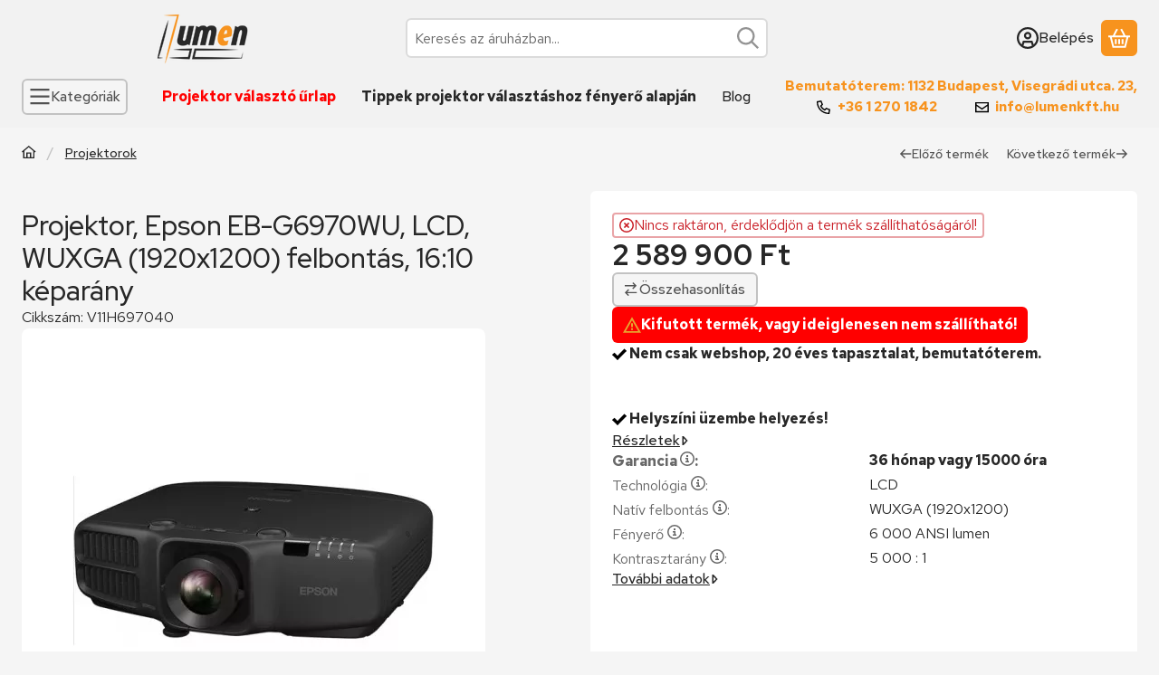

--- FILE ---
content_type: text/css
request_url: https://cdn.cs.1worldsync.com/redirect/gp-subscriber-files/9f8de1ad/af255df859/Style.Minified/20250403080043.css
body_size: -628
content:
#ccs-inline-content img { max-height: 100% !important; }

--- FILE ---
content_type: text/javascript
request_url: https://www.arukereso.hu/ocm/sdk.js?source=unas&version=2&page=product_detail
body_size: 7225
content:
(()=>{"use strict";(class extends Error{});class o extends Error{constructor(t){super(t),this.name="InvalidSDKConfig"}}const s=t=>parseFloat(String(t).replace(",",".").replace(/[^0-9.-]+/g,""));class e{name;priceVat;quantity;constructor(t,e,r){this.name=t,this.priceVat=s(e),this.quantity=s(r)}toJSON(){return{name:this.name,price_vat:this.priceVat,quantity:this.quantity}}}class t{createdAt;orderId;products;totalVat;currency;additionalItems;constructor(){this.createdAt=String(+new Date)}setOrderId(t){this.orderId=t?.toString()}addProduct(t){t&&(this.products||=[],this.products.push(t))}addAdditionalItem(t){t&&(this.additionalItems||=[],this.additionalItems.push(t))}setTotalVat(t){this.totalVat=s(t)}setCurrency(t){this.currency=t}toJSON(){return{order_id:this.orderId,products:this.products,total_vat:this.totalVat,currency:this.currency,created_at:this.createdAt,additional_items:this.additionalItems}}}const r=()=>document.cookie.split("; "),a=t=>{var e=new Date;return e.setDate(e.getDate()+t),e.toUTCString()},i=(t,e)=>{var r="expires="+a(30),e=encodeURIComponent(JSON.stringify(e));document.cookie=t+`=${e}; ${r}; path=/`};const n=e=>{var t=r().find(t=>t.startsWith(e+"="));return t?JSON.parse(decodeURIComponent(t.split("=")[1])):null};const c="hg_ocm_id",d=["hgtid","aku"],h=()=>new URLSearchParams(window.location.search);var p=()=>{var t;d.some(t=>h().has(t))&&(t=(()=>{const e=h();var t=d.find(t=>e.has(t));return t?{[t]:e.get(t)}:null})(),i(c,t))};const u={hgtid:"track_id"};class l{order;pairingData;setOrder(t){this.order=t}setDataFromCookies(){var t=(t=>{var e={};if(null===t)return null;for(const r in t)Object.prototype.hasOwnProperty.call(t,r)&&(e[u[r]||r]=t[r]);return e})(n(c))??{};t.consent=!!n(c),this.pairingData=t}toJSON(){return{order:this.order?.toJSON(),pairing_data:this.pairingData}}}class _{itemId;name;priceVat;quantity;constructor(t,e,r,a){this.itemId=t.toString(),this.name=e,this.priceVat=s(r),this.quantity=s(a)}toJSON(){return{item_id:this.itemId,name:this.name,price_vat:this.priceVat,quantity:this.quantity}}}const R=3,E=5e3,I=t=>{var{endpoint:t,apiKey:e,payload:r,scriptParams:{source:a,version:s,page:o}}=t;return(async(t,r)=>{for(let e=1;e<=R;e++)try{await fetch(t,r);return}catch(t){if(e>=R)throw t;await m(E)}})(t,{method:"POST",mode:"cors",cache:"no-cache",credentials:"include",headers:{Authorization:"Bearer "+e,"Content-Type":"application/json"},body:JSON.stringify({...r.toJSON(),source:a,version:s,page:o})})},m=e=>new Promise(t=>setTimeout(t,e)),O=()=>{var t=window.ROIDataObject;return window[t]};class y{queue=[];scriptParams;order;apiKey;payload;ROIHarvesterEndpoint;countryCode;constructor(t,e,r){this.queue=t,this.scriptParams=r,this.payload=new l,this.payload.setDataFromCookies(),this.countryCode=e;t="ROI_HARVESTER_ENDPOINT_"+this.countryCode.toUpperCase();if(this.ROIHarvesterEndpoint={ROI_HARVESTER_ENDPOINT_CZ:"https://harvester.ocm.heureka.group",ROI_HARVESTER_ENDPOINT_SK:"https://harvester.ocm.heureka.group",ROI_HARVESTER_ENDPOINT_HU:"https://arukereso.hu/ocm/harvest",ROI_HARVESTER_ENDPOINT_RO:"https://compari.ro/ocm/harvest-prod",ROI_HARVESTER_ENDPOINT_BG:"https://pazaruvaj.com/ocm/harvest-prod",GCP_ENVIRONMENT:"prod"}[t]||"",!this.ROIHarvesterEndpoint)throw new o("SDK is not implemented properly! (No Harvester endpoint found)")}static init=r=>{let a=0;const s=setInterval(()=>{var t=O(),e=t.q,t=t.c;if((a+=1,e&&"function"==typeof e.push&&e.constructor==Array&&(new y(e,t,r).process(),clearInterval(s)),25<a&&"shoprenter"!=r.source)&&(clearInterval(s),!({ROI_HARVESTER_ENDPOINT_CZ:"https://harvester.ocm.heureka.group",ROI_HARVESTER_ENDPOINT_SK:"https://harvester.ocm.heureka.group",ROI_HARVESTER_ENDPOINT_HU:"https://arukereso.hu/ocm/harvest",ROI_HARVESTER_ENDPOINT_RO:"https://compari.ro/ocm/harvest-prod",ROI_HARVESTER_ENDPOINT_BG:"https://pazaruvaj.com/ocm/harvest-prod",GCP_ENVIRONMENT:"prod"}["ROI_HARVESTER_ENDPOINT_"+t.toUpperCase()]||"")))throw new o("SDK is not implemented properly! (No Harvester endpoint found)")},200)};process(){this.order=new t,this.queue.filter(t=>2<=t.length).forEach(t=>{switch(t[0]){case"authenticate":this.apiKey=t[1];break;case"set_order_id":this.order.setOrderId(t[1]);break;case"add_product":this.order.addProduct(new _(t[1]??"",t[2]??"",t[3]??"",t[4]??""));break;case"add_additional_item":this.order.addAdditionalItem(new e(t[1]??"",t[2]??"",t[3]??""));break;case"set_total_vat":this.order.setTotalVat(t[1]);break;case"set_currency":this.order.setCurrency(t[1]);break;case"clear":this.clearData();break;case"send":if("Order"===t[1]){this.payload.setOrder(this.order);try{this.sendPayload()}finally{this.clearData()}}}})}clearData(){O().q=[],this.order.products=[],this.order.additionalItems=[]}async sendPayload(){await I({endpoint:this.ROIHarvesterEndpoint,apiKey:this.apiKey??"",payload:this.payload,scriptParams:this.scriptParams,countryCode:this.countryCode})}}try{p();var N=(t=>{var e=document.currentScript.src.split("?")[1];const r=new URLSearchParams(e);return t.reduce((t,e)=>(t[e]=r.get(e),t),{})})(["source","version","page"]);(class y{queue=[];scriptParams;order;apiKey;payload;ROIHarvesterEndpoint;countryCode;constructor(t,e,r){if(this.queue=t,this.scriptParams=r,this.payload=new l,this.payload.setDataFromCookies(),this.countryCode=e,t="ROI_HARVESTER_ENDPOINT_"+this.countryCode.toUpperCase(),this.ROIHarvesterEndpoint={ROI_HARVESTER_ENDPOINT_CZ:"https://harvester.ocm.heureka.group",ROI_HARVESTER_ENDPOINT_SK:"https://harvester.ocm.heureka.group",ROI_HARVESTER_ENDPOINT_HU:"https://arukereso.hu/ocm/harvest",ROI_HARVESTER_ENDPOINT_RO:"https://compari.ro/ocm/harvest-prod",ROI_HARVESTER_ENDPOINT_BG:"https://pazaruvaj.com/ocm/harvest-prod",GCP_ENVIRONMENT:"prod"}[t]||"",!this.ROIHarvesterEndpoint)throw new o("SDK is not implemented properly! (No Harvester endpoint found)")}static init=r=>{let a=0;const s=setInterval(()=>{var t=(e=O()).q,e=e.c;if(a+=1,t&&"function"==typeof t.push&&t.constructor==Array&&(new y(t,e,r).process(),clearInterval(s)),25<a&&"shoprenter"!=r.source&&(clearInterval(s),!{ROI_HARVESTER_ENDPOINT_CZ:"https://harvester.ocm.heureka.group",ROI_HARVESTER_ENDPOINT_SK:"https://harvester.ocm.heureka.group",ROI_HARVESTER_ENDPOINT_HU:"https://arukereso.hu/ocm/harvest",ROI_HARVESTER_ENDPOINT_RO:"https://compari.ro/ocm/harvest-prod",ROI_HARVESTER_ENDPOINT_BG:"https://pazaruvaj.com/ocm/harvest-prod",GCP_ENVIRONMENT:"prod"}["ROI_HARVESTER_ENDPOINT_"+e.toUpperCase()]))throw new o("SDK is not implemented properly! (No Harvester endpoint found)")},200)};process(){this.order=new t,this.queue.filter(t=>2<=t.length).forEach(t=>{switch(t[0]){case"authenticate":this.apiKey=t[1];break;case"set_order_id":this.order.setOrderId(t[1]);break;case"add_product":this.order.addProduct(new _(t[1]??"",t[2]??"",t[3]??"",t[4]??""));break;case"add_additional_item":this.order.addAdditionalItem(new e(t[1]??"",t[2]??"",t[3]??""));break;case"set_total_vat":this.order.setTotalVat(t[1]);break;case"set_currency":this.order.setCurrency(t[1]);break;case"clear":this.clearData();break;case"send":if("Order"===t[1]){this.payload.setOrder(this.order);try{this.sendPayload()}finally{this.clearData()}}}})}clearData(){O().q=[],this.order.products=[],this.order.additionalItems=[]}async sendPayload(){await I({endpoint:this.ROIHarvesterEndpoint,apiKey:this.apiKey??"",payload:this.payload,scriptParams:this.scriptParams,countryCode:this.countryCode})}}).init(N)}catch(t){if(!(t instanceof o||!1))throw t;console.error(t.message)}})();

--- FILE ---
content_type: application/javascript; charset=utf-8
request_url: https://ws.cs.1worldsync.com/9f8de1ad/script/af255df859?cpn=CPN&mf=Epson&pn=3404&lang=HU&market=HU&host=www.projektorbolt.hu&nld=1
body_size: 379
content:
window["ccs_cc_loadQueue"].push({
"ldn": "ccs_cc_ld_af255df859"
,
"styleSheets": [
"https://cdn.cs.1worldsync.com/redirect/gp-subscriber-files/9f8de1ad/af255df859/Style.Minified/20250403080043.css"]
,
"inlineScript": "\r\nccs_cc_loge_039196(\u002733952a7b\u0027);\r\nfunction ccs_cc_gete_params_039196(id){switch(id){\r\ncase \u002733952a7b\u0027: return { et: \u0027ProductHookLoad\u0027, serverParams: {\"ServerTime\":\"217\",\"ResultCode\":\"100\"} };break;\r\n}}\r\nfunction ccs_cc_loge_039196(id, clientParams){\r\nvar eventInfo = ccs_cc_gete_params_039196(id); if(!eventInfo) return;\r\nccs_cc_log.logEvent (eventInfo.et, \u0027SKey=9f8de1ad\u0026LCID=1038\u0026Market=HU\u0026Locale=HU-HUN\u0026ZoneId=af255df859\u0026ZoneVer=3\u0026SMfgName=Epson\u0026SMfgPn=3404\u0026MfgId=17\u0027, eventInfo.serverParams, clientParams); }\r\n\r\n"
,
"inlineStyle": "\r\n"
,
"sites": [
"cnetcontent.com","cnetcontentcast.com","1worldsync.com","projektorbolt.hu"]
});
